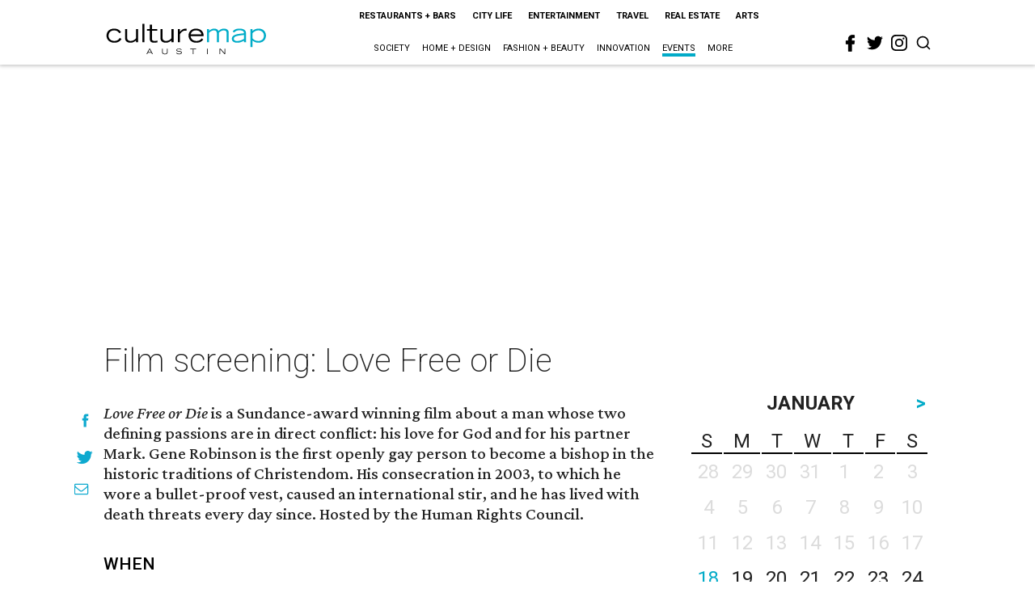

--- FILE ---
content_type: text/html; charset=utf-8
request_url: https://www.google.com/recaptcha/api2/aframe
body_size: 265
content:
<!DOCTYPE HTML><html><head><meta http-equiv="content-type" content="text/html; charset=UTF-8"></head><body><script nonce="HXnF2nOe9ucOWK6e39hm6A">/** Anti-fraud and anti-abuse applications only. See google.com/recaptcha */ try{var clients={'sodar':'https://pagead2.googlesyndication.com/pagead/sodar?'};window.addEventListener("message",function(a){try{if(a.source===window.parent){var b=JSON.parse(a.data);var c=clients[b['id']];if(c){var d=document.createElement('img');d.src=c+b['params']+'&rc='+(localStorage.getItem("rc::a")?sessionStorage.getItem("rc::b"):"");window.document.body.appendChild(d);sessionStorage.setItem("rc::e",parseInt(sessionStorage.getItem("rc::e")||0)+1);localStorage.setItem("rc::h",'1768696233399');}}}catch(b){}});window.parent.postMessage("_grecaptcha_ready", "*");}catch(b){}</script></body></html>

--- FILE ---
content_type: application/javascript
request_url: https://chimpstatic.com/mcjs-connected/js/users/d0f38387c27a641b12aa6b8b1/906153b6eace9ae3aaf2d0e99.js
body_size: 1245
content:
/* eslint-disable */
(function () {
    /* eslint-disable */
    if (!window.$mcSite) {
        $mcSite = {
            optinFeatures: [],
            enableOptIn: function () {
                this.createCookie("mc_user_optin", true, 365);
                this.optinFeatures.forEach(function (fn) {
                    fn();
                });
            },

            runIfOptedIn: function (fn) {
                if (this.hasOptedIn()) {
                    fn();
                } else {
                    this.optinFeatures.push(fn);
                }
            },

            hasOptedIn: function () {
                var cookieValue = this.readCookie("mc_user_optin");

                if (cookieValue === undefined) {
                    return true;
                }

                return cookieValue === "true";
            },

            createCookie: function (name, value, expirationDays) {
                var cookie_value = encodeURIComponent(value) + ";";
                
                if (expirationDays === undefined) {
                    throw new Error("expirationDays is not defined");
                }

                // set expiration
                if (expirationDays !== null) {
                    var expirationDate = new Date();
                    expirationDate.setDate(expirationDate.getDate() + expirationDays);
                    cookie_value += " expires=" + expirationDate.toUTCString() + ";";
                }
    
                cookie_value += "path=/";
                document.cookie = name + "=" + cookie_value;
            },

            readCookie: function (name) {
                var nameEQ = name + "=";
                var ca = document.cookie.split(";");
    
                for (var i = 0; i < ca.length; i++) {
                    var c = ca[i];
    
                    while (c.charAt(0) === " ") {
                        c = c.substring(1, c.length);
                    }
    
                    if (c.indexOf(nameEQ) === 0) {
                        return c.substring(nameEQ.length, c.length);
                    }
                }
    
                return undefined;
            }
        };
    }

    $mcSite.popup_form={settings:{base_url:"mc.us20.list-manage.com",list_id:"73e166414d",uuid:"d0f38387c27a641b12aa6b8b1",f_id:"107256",skip_install:""}};
})();
(function () {
    if (window.$mcSite === undefined || window.$mcSite.popup_form === undefined) {
        return;
    }

    if (window.location.href.indexOf("checkout.shopify") >= 0) {
        return;
    }

    var scripts = document.getElementsByTagName("script");
    for (var i = 0; i < scripts.length; i++) {
        // look for src containing the old embed.js code and bail if it exists
        if (scripts[i].getAttribute("src") === "//s3.amazonaws.com/downloads.mailchimp.com/js/signup-forms/popup/embed.js" || scripts[i].getAttribute("src") === "//downloads.mailchimp.com/js/signup-forms/popup/embed.js") {
            return;
        }
    }

    var module = window.$mcSite.popup_form;

    if (module.installed === true) {
        return;
    }

    if (!module.settings) {
        return;
    }

    var settings = module.settings;

    if (!settings.base_url || !settings.uuid || !settings.list_id || settings.skip_install === "1") {
        return;
    }

    var script = document.createElement("script");

    script.src = "//downloads.mailchimp.com/js/signup-forms/popup/unique-methods/embed.js";
    script.type = "text/javascript";
    script.onload = function () {
        if (window.dojoRequire) {
            window.dojoRequire(["mojo/signup-forms/Loader"], function (L) {
                L.start({
                    "baseUrl": settings.base_url,
                    "uuid": settings.uuid,
                    "lid": settings.list_id,
                    "uniqueMethods": true,
                    "f_id": settings.f_id
                });
            });
        }
    };

    document.body.appendChild(script);

    window.$mcSite.popup_form.installed = true;
}());
